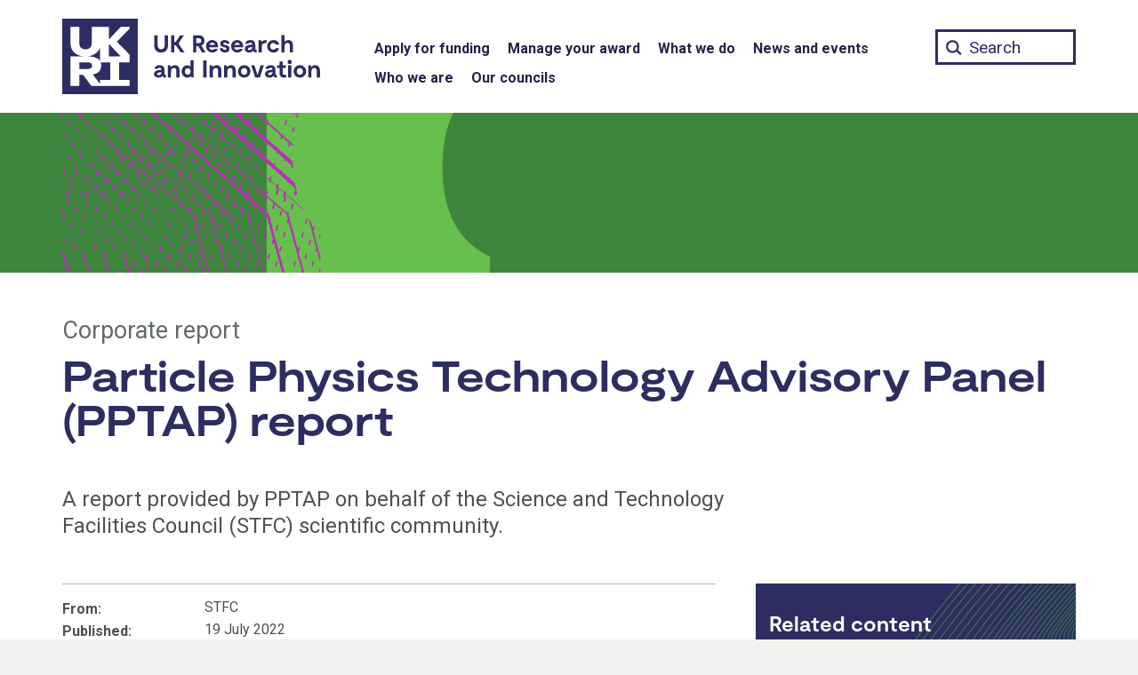

--- FILE ---
content_type: text/html; charset=UTF-8
request_url: https://www.ukri.org/publications/particle-physics-technology-advisory-panel-pptap-report/
body_size: 13633
content:
<!DOCTYPE html>
<html class="govuk-template " lang="en-GB">
<head>
    <meta charset="utf-8">
    <meta name="viewport" content="width=device-width,initial-scale=1">
	
	    <title>Particle Physics Technology Advisory Panel (PPTAP) report &#8211; UKRI</title>
<meta name='robots' content='max-image-preview:large' />
	<style>img:is([sizes="auto" i], [sizes^="auto," i]) { contain-intrinsic-size: 3000px 1500px }</style>
	<link rel='dns-prefetch' href='//cc.cdn.civiccomputing.com' />
<link rel='stylesheet' id='wp-block-library-css' href='https://www.ukri.org/wp-includes/css/dist/block-library/style.min.css?ver=6.7.4' type='text/css' media='all' />
<style id='classic-theme-styles-inline-css' type='text/css'>
/*! This file is auto-generated */
.wp-block-button__link{color:#fff;background-color:#32373c;border-radius:9999px;box-shadow:none;text-decoration:none;padding:calc(.667em + 2px) calc(1.333em + 2px);font-size:1.125em}.wp-block-file__button{background:#32373c;color:#fff;text-decoration:none}
</style>
<style id='global-styles-inline-css' type='text/css'>
:root{--wp--preset--aspect-ratio--square: 1;--wp--preset--aspect-ratio--4-3: 4/3;--wp--preset--aspect-ratio--3-4: 3/4;--wp--preset--aspect-ratio--3-2: 3/2;--wp--preset--aspect-ratio--2-3: 2/3;--wp--preset--aspect-ratio--16-9: 16/9;--wp--preset--aspect-ratio--9-16: 9/16;--wp--preset--color--black: #000000;--wp--preset--color--cyan-bluish-gray: #abb8c3;--wp--preset--color--white: #ffffff;--wp--preset--color--pale-pink: #f78da7;--wp--preset--color--vivid-red: #cf2e2e;--wp--preset--color--luminous-vivid-orange: #ff6900;--wp--preset--color--luminous-vivid-amber: #fcb900;--wp--preset--color--light-green-cyan: #7bdcb5;--wp--preset--color--vivid-green-cyan: #00d084;--wp--preset--color--pale-cyan-blue: #8ed1fc;--wp--preset--color--vivid-cyan-blue: #0693e3;--wp--preset--color--vivid-purple: #9b51e0;--wp--preset--gradient--vivid-cyan-blue-to-vivid-purple: linear-gradient(135deg,rgba(6,147,227,1) 0%,rgb(155,81,224) 100%);--wp--preset--gradient--light-green-cyan-to-vivid-green-cyan: linear-gradient(135deg,rgb(122,220,180) 0%,rgb(0,208,130) 100%);--wp--preset--gradient--luminous-vivid-amber-to-luminous-vivid-orange: linear-gradient(135deg,rgba(252,185,0,1) 0%,rgba(255,105,0,1) 100%);--wp--preset--gradient--luminous-vivid-orange-to-vivid-red: linear-gradient(135deg,rgba(255,105,0,1) 0%,rgb(207,46,46) 100%);--wp--preset--gradient--very-light-gray-to-cyan-bluish-gray: linear-gradient(135deg,rgb(238,238,238) 0%,rgb(169,184,195) 100%);--wp--preset--gradient--cool-to-warm-spectrum: linear-gradient(135deg,rgb(74,234,220) 0%,rgb(151,120,209) 20%,rgb(207,42,186) 40%,rgb(238,44,130) 60%,rgb(251,105,98) 80%,rgb(254,248,76) 100%);--wp--preset--gradient--blush-light-purple: linear-gradient(135deg,rgb(255,206,236) 0%,rgb(152,150,240) 100%);--wp--preset--gradient--blush-bordeaux: linear-gradient(135deg,rgb(254,205,165) 0%,rgb(254,45,45) 50%,rgb(107,0,62) 100%);--wp--preset--gradient--luminous-dusk: linear-gradient(135deg,rgb(255,203,112) 0%,rgb(199,81,192) 50%,rgb(65,88,208) 100%);--wp--preset--gradient--pale-ocean: linear-gradient(135deg,rgb(255,245,203) 0%,rgb(182,227,212) 50%,rgb(51,167,181) 100%);--wp--preset--gradient--electric-grass: linear-gradient(135deg,rgb(202,248,128) 0%,rgb(113,206,126) 100%);--wp--preset--gradient--midnight: linear-gradient(135deg,rgb(2,3,129) 0%,rgb(40,116,252) 100%);--wp--preset--font-size--small: 13px;--wp--preset--font-size--medium: 20px;--wp--preset--font-size--large: 36px;--wp--preset--font-size--x-large: 42px;--wp--preset--spacing--20: 0.44rem;--wp--preset--spacing--30: 0.67rem;--wp--preset--spacing--40: 1rem;--wp--preset--spacing--50: 1.5rem;--wp--preset--spacing--60: 2.25rem;--wp--preset--spacing--70: 3.38rem;--wp--preset--spacing--80: 5.06rem;--wp--preset--shadow--natural: 6px 6px 9px rgba(0, 0, 0, 0.2);--wp--preset--shadow--deep: 12px 12px 50px rgba(0, 0, 0, 0.4);--wp--preset--shadow--sharp: 6px 6px 0px rgba(0, 0, 0, 0.2);--wp--preset--shadow--outlined: 6px 6px 0px -3px rgba(255, 255, 255, 1), 6px 6px rgba(0, 0, 0, 1);--wp--preset--shadow--crisp: 6px 6px 0px rgba(0, 0, 0, 1);}:where(.is-layout-flex){gap: 0.5em;}:where(.is-layout-grid){gap: 0.5em;}body .is-layout-flex{display: flex;}.is-layout-flex{flex-wrap: wrap;align-items: center;}.is-layout-flex > :is(*, div){margin: 0;}body .is-layout-grid{display: grid;}.is-layout-grid > :is(*, div){margin: 0;}:where(.wp-block-columns.is-layout-flex){gap: 2em;}:where(.wp-block-columns.is-layout-grid){gap: 2em;}:where(.wp-block-post-template.is-layout-flex){gap: 1.25em;}:where(.wp-block-post-template.is-layout-grid){gap: 1.25em;}.has-black-color{color: var(--wp--preset--color--black) !important;}.has-cyan-bluish-gray-color{color: var(--wp--preset--color--cyan-bluish-gray) !important;}.has-white-color{color: var(--wp--preset--color--white) !important;}.has-pale-pink-color{color: var(--wp--preset--color--pale-pink) !important;}.has-vivid-red-color{color: var(--wp--preset--color--vivid-red) !important;}.has-luminous-vivid-orange-color{color: var(--wp--preset--color--luminous-vivid-orange) !important;}.has-luminous-vivid-amber-color{color: var(--wp--preset--color--luminous-vivid-amber) !important;}.has-light-green-cyan-color{color: var(--wp--preset--color--light-green-cyan) !important;}.has-vivid-green-cyan-color{color: var(--wp--preset--color--vivid-green-cyan) !important;}.has-pale-cyan-blue-color{color: var(--wp--preset--color--pale-cyan-blue) !important;}.has-vivid-cyan-blue-color{color: var(--wp--preset--color--vivid-cyan-blue) !important;}.has-vivid-purple-color{color: var(--wp--preset--color--vivid-purple) !important;}.has-black-background-color{background-color: var(--wp--preset--color--black) !important;}.has-cyan-bluish-gray-background-color{background-color: var(--wp--preset--color--cyan-bluish-gray) !important;}.has-white-background-color{background-color: var(--wp--preset--color--white) !important;}.has-pale-pink-background-color{background-color: var(--wp--preset--color--pale-pink) !important;}.has-vivid-red-background-color{background-color: var(--wp--preset--color--vivid-red) !important;}.has-luminous-vivid-orange-background-color{background-color: var(--wp--preset--color--luminous-vivid-orange) !important;}.has-luminous-vivid-amber-background-color{background-color: var(--wp--preset--color--luminous-vivid-amber) !important;}.has-light-green-cyan-background-color{background-color: var(--wp--preset--color--light-green-cyan) !important;}.has-vivid-green-cyan-background-color{background-color: var(--wp--preset--color--vivid-green-cyan) !important;}.has-pale-cyan-blue-background-color{background-color: var(--wp--preset--color--pale-cyan-blue) !important;}.has-vivid-cyan-blue-background-color{background-color: var(--wp--preset--color--vivid-cyan-blue) !important;}.has-vivid-purple-background-color{background-color: var(--wp--preset--color--vivid-purple) !important;}.has-black-border-color{border-color: var(--wp--preset--color--black) !important;}.has-cyan-bluish-gray-border-color{border-color: var(--wp--preset--color--cyan-bluish-gray) !important;}.has-white-border-color{border-color: var(--wp--preset--color--white) !important;}.has-pale-pink-border-color{border-color: var(--wp--preset--color--pale-pink) !important;}.has-vivid-red-border-color{border-color: var(--wp--preset--color--vivid-red) !important;}.has-luminous-vivid-orange-border-color{border-color: var(--wp--preset--color--luminous-vivid-orange) !important;}.has-luminous-vivid-amber-border-color{border-color: var(--wp--preset--color--luminous-vivid-amber) !important;}.has-light-green-cyan-border-color{border-color: var(--wp--preset--color--light-green-cyan) !important;}.has-vivid-green-cyan-border-color{border-color: var(--wp--preset--color--vivid-green-cyan) !important;}.has-pale-cyan-blue-border-color{border-color: var(--wp--preset--color--pale-cyan-blue) !important;}.has-vivid-cyan-blue-border-color{border-color: var(--wp--preset--color--vivid-cyan-blue) !important;}.has-vivid-purple-border-color{border-color: var(--wp--preset--color--vivid-purple) !important;}.has-vivid-cyan-blue-to-vivid-purple-gradient-background{background: var(--wp--preset--gradient--vivid-cyan-blue-to-vivid-purple) !important;}.has-light-green-cyan-to-vivid-green-cyan-gradient-background{background: var(--wp--preset--gradient--light-green-cyan-to-vivid-green-cyan) !important;}.has-luminous-vivid-amber-to-luminous-vivid-orange-gradient-background{background: var(--wp--preset--gradient--luminous-vivid-amber-to-luminous-vivid-orange) !important;}.has-luminous-vivid-orange-to-vivid-red-gradient-background{background: var(--wp--preset--gradient--luminous-vivid-orange-to-vivid-red) !important;}.has-very-light-gray-to-cyan-bluish-gray-gradient-background{background: var(--wp--preset--gradient--very-light-gray-to-cyan-bluish-gray) !important;}.has-cool-to-warm-spectrum-gradient-background{background: var(--wp--preset--gradient--cool-to-warm-spectrum) !important;}.has-blush-light-purple-gradient-background{background: var(--wp--preset--gradient--blush-light-purple) !important;}.has-blush-bordeaux-gradient-background{background: var(--wp--preset--gradient--blush-bordeaux) !important;}.has-luminous-dusk-gradient-background{background: var(--wp--preset--gradient--luminous-dusk) !important;}.has-pale-ocean-gradient-background{background: var(--wp--preset--gradient--pale-ocean) !important;}.has-electric-grass-gradient-background{background: var(--wp--preset--gradient--electric-grass) !important;}.has-midnight-gradient-background{background: var(--wp--preset--gradient--midnight) !important;}.has-small-font-size{font-size: var(--wp--preset--font-size--small) !important;}.has-medium-font-size{font-size: var(--wp--preset--font-size--medium) !important;}.has-large-font-size{font-size: var(--wp--preset--font-size--large) !important;}.has-x-large-font-size{font-size: var(--wp--preset--font-size--x-large) !important;}
:where(.wp-block-post-template.is-layout-flex){gap: 1.25em;}:where(.wp-block-post-template.is-layout-grid){gap: 1.25em;}
:where(.wp-block-columns.is-layout-flex){gap: 2em;}:where(.wp-block-columns.is-layout-grid){gap: 2em;}
:root :where(.wp-block-pullquote){font-size: 1.5em;line-height: 1.6;}
</style>
<link rel='stylesheet' id='main-css' href='https://www.ukri.org/wp-content/themes/ukri/templates/../build/main-a87619b5d3ba5b3d23ac241e99309388b64d1497.min.css?ver=6.7.4' type='text/css' media='all' />
<link rel='stylesheet' id='print-css' href='https://www.ukri.org/wp-content/themes/ukri/templates/../build/print-80bf81842a79cf0a80c131b00999dfd3f1f4b3e4.min.css?ver=6.7.4' type='text/css' media='print' />
<link rel='stylesheet' id='tablepress-default-css' href='https://www.ukri.org/wp-content/tablepress-combined.min.css?ver=10' type='text/css' media='all' />
<link rel='stylesheet' id='tablepress-responsive-tables-css' href='https://www.ukri.org/wp-content/plugins/tablepress-premium/modules/css/build/responsive-tables.css?ver=3.2.5' type='text/css' media='all' />
<link rel="https://api.w.org/" href="https://www.ukri.org/wp-json/" /><link rel="alternate" title="JSON" type="application/json" href="https://www.ukri.org/wp-json/wp/v2/publication/84391" /><link rel="canonical" href="https://www.ukri.org/publications/particle-physics-technology-advisory-panel-pptap-report/" />
<link rel="icon" type="image/png" href="https://www.ukri.org/wp-content/themes/ukri/assets/img/favicon-16x16.png" sizes="16x16" />
<link rel="icon" type="image/png" href="https://www.ukri.org/wp-content/themes/ukri/assets/img/favicon-32x32.png" sizes="32x32" />
<link rel="icon" type="image/png" href="https://www.ukri.org/wp-content/themes/ukri/assets/img/favicon-96x96.png" sizes="96x96" />
<link rel="apple-touch-icon" type="image/png" href="https://www.ukri.org/wp-content/themes/ukri/assets/img/apple-icon-120x120.png" sizes="120x120" />
<link rel="apple-touch-icon" type="image/png" href="https://www.ukri.org/wp-content/themes/ukri/assets/img/apple-icon-152x152.png" sizes="152x152" />
<link rel="apple-touch-icon" type="image/png" href="https://www.ukri.org/wp-content/themes/ukri/assets/img/apple-icon-180x180.png" sizes="180x180" />
<link rel="icon" href="https://www.ukri.org/wp-content/uploads/2020/12/cropped-ukri-site-icon-32x32.png" sizes="32x32" />
<link rel="icon" href="https://www.ukri.org/wp-content/uploads/2020/12/cropped-ukri-site-icon-192x192.png" sizes="192x192" />
<link rel="apple-touch-icon" href="https://www.ukri.org/wp-content/uploads/2020/12/cropped-ukri-site-icon-180x180.png" />
<meta name="msapplication-TileImage" content="https://www.ukri.org/wp-content/uploads/2020/12/cropped-ukri-site-icon-270x270.png" />
		<style type="text/css" id="wp-custom-css">
			.menu-item-3623 .sub-menu {
  display: none !important;
}

@media print {
	.tablepress-scroll-wrapper {
		overflow: unset;
	}
}
		</style>
			<meta name="twitter:card" content="summary_large_image">
	<meta property="og:url" content="https://www.ukri.org/publications/particle-physics-technology-advisory-panel-pptap-report/">
	<meta property="og:title" content="Particle Physics Technology Advisory Panel (PPTAP) report">
	<meta name="description" property="og:description" content="A report provided by PPTAP on behalf of the Science and Technology Facilities Council (STFC) scientific community.">
	<meta property="og:image" content="https://www.ukri.org/wp-content/themes/ukri/assets/img/sm-feather.jpg">
	<meta property="og:image:alt" content="">
	<meta name="twitter:image:alt" content="">
	
	<script>
  	// Define dataLayer and the gtag function.
  	window.dataLayer = window.dataLayer || [];
  	function gtag(){dataLayer.push(arguments);}
  	// Set default consent to 'denied'
	gtag('consent', 'default', {
		'ad_storage': 'denied',
		'ad_user_data': 'denied',
		'ad_personalization': 'denied',
		'analytics_storage': 'denied',
		'wait_for_update': 500
	});
	</script>
	<!-- Google Tag Manager -->
	<script>(function(w,d,s,l,i){w[l]=w[l]||[];w[l].push({'gtm.start':
	new Date().getTime(),event:'gtm.js'});var f=d.getElementsByTagName(s)[0],
	j=d.createElement(s),dl=l!='dataLayer'?'&l='+l:'';j.async=true;j.src=
	'https://www.googletagmanager.com/gtm.js?id='+i+dl;f.parentNode.insertBefore(j,f);
	})(window,document,'script','dataLayer','GTM-W522DW8');</script>
	<!-- End Google Tag Manager -->
</head>
<body class="publication-template-default single single-publication postid-84391 govuk-template__body ukri__body">
        <script>
        document.body.className = ((document.body.className) ? document.body.className + ' js-enabled' : 'js-enabled');
    </script>

    <div class="ukri-main-content">
        <header class="govuk-header ukri-header" data-module="govuk-header" style="background-color: transparent;">
	<a href="#skipnav-target" class="govuk-skip-link ukri-skip-link" id="skip">Skip to main content</a>
    <div class="govuk-header__container ukri-header__container">
        <nav aria-label="Main">
            <div class="ukri-header__top-container">
                <div class="govuk-width-container">
                    <div class="govuk-grid-row">
                        <div class="govuk-grid-column-one-third ukri-header__container-left">
                            <div class="govuk-header__logo ukri-header__logo">
                                <a class="ukri-header__link ukri-home__link" href="/">
                                    <svg id="UKRI-RGB" class="ukri-logo" xmlns="http://www.w3.org/2000/svg" viewBox="0 0 300 85" focusable="false"><defs><style>.cls-1{fill:#2e2d62;}.cls-2{fill:#fff;}</style></defs><title>UK Research and Innovation home</title><path class="cls-1" d="M119,29.75c0,5.93-3.5,8.42-7.75,8.42s-7.81-2.49-7.81-8.42v-11h3.83V29.48c0,3.14,1.33,5,4,5s3.91-1.9,3.91-5V18.72H119Z"/><path class="cls-1" d="M127.69,29.89h-1.6V38h-3.7V18.72h3.7V26.3h1.55l4.88-7.58h4.22l-6,9.38,6.83,9.9h-4.25Z"/><path class="cls-1" d="M157.13,38,153,30.94h-2.29V38h-3.5V18.72H154a5.72,5.72,0,0,1,6,5.43,4.17,4.17,0,0,1,0,.5,6.14,6.14,0,0,1-3.48,5.63L161.21,38Zm-6.4-10.51h3a2.63,2.63,0,0,0,2.63-2.61,1.48,1.48,0,0,0,0-.21,2.42,2.42,0,0,0-2.27-2.55h-3.35Z"/><path class="cls-1" d="M175.31,32.18H165.24a3.49,3.49,0,0,0,3.62,2.87,3.23,3.23,0,0,0,2.67-1.16H175a6.57,6.57,0,0,1-6.26,4.28,6.93,6.93,0,0,1-7-6.86V31a6.71,6.71,0,0,1,6.49-6.92h.39C172.17,24.1,175.75,26.55,175.31,32.18Zm-9.85-2.79h6.21a2.81,2.81,0,0,0-2.92-2.29,3.42,3.42,0,0,0-3.29,2.29Z"/><path class="cls-1" d="M182.84,27c-1.15,0-1.65.58-1.65,1.16,0,.94,1.24,1.21,2.07,1.38,2.45.52,4.94,1.27,4.94,4.19s-2.35,4.42-5.19,4.42c-3.17,0-5.63-1.93-5.79-4.86h3.39a2.07,2.07,0,0,0,2.22,1.91h.1c1.4,0,1.74-.74,1.74-1.32,0-1-1-1.32-1.91-1.54-1.63-.36-5.13-1-5.13-4.17,0-2.71,2.59-4.08,5.27-4.08,3.09,0,5.13,1.87,5.3,4.19h-3.4A1.78,1.78,0,0,0,182.84,27Z"/><path class="cls-1" d="M203.45,32.18H193.38A3.49,3.49,0,0,0,197,35.05a3.23,3.23,0,0,0,2.67-1.16h3.48a6.57,6.57,0,0,1-6.26,4.28,6.93,6.93,0,0,1-7-6.86V31a6.7,6.7,0,0,1,6.47-6.92h.4C200.31,24.1,203.9,26.55,203.45,32.18Zm-9.85-2.79h6.21a2.81,2.81,0,0,0-2.92-2.29,3.43,3.43,0,0,0-3.29,2.29Z"/><path class="cls-1" d="M218.77,35.38V38h-.83c-1.6,0-2.73-.58-3.2-1.77a5.06,5.06,0,0,1-4.36,1.91c-3.12,0-5.11-1.6-5.11-4.09,0-4.3,5.88-4.69,8.53-4.83-.06-1.6-.94-2.17-2.35-2.17-2,0-2.09,1.18-2.09,1.18h-3.45c.25-2.45,2.26-4.16,5.63-4.16s5.6,1.62,5.6,5.62v3.67C217.14,35,217.72,35.38,218.77,35.38Zm-5-3.15V32c-2.51.27-5,.58-5,2,0,2.07,4.75,1.9,5-1.77Z"/><path class="cls-1" d="M229.64,24.1v3.53a6.22,6.22,0,0,0-1.22-.11c-1.93,0-3.94,1-3.94,3.53v7h-3.67V24.23h2.81l.5,1.52h.44a5.83,5.83,0,0,1,4.22-1.65Z"/><path class="cls-1" d="M237.44,38.17a6.9,6.9,0,0,1-7-6.8v-.2a7,7,0,0,1,6.94-7.06h.18a6.61,6.61,0,0,1,6.6,5.18H240.4a3.21,3.21,0,0,0-2.92-1.85A3.52,3.52,0,0,0,234,31v.14a3.52,3.52,0,0,0,3.34,3.7h.14a3.17,3.17,0,0,0,2.81-1.66h3.78A6.69,6.69,0,0,1,237.44,38.17Z"/><path class="cls-1" d="M259.6,30.55V38h-3.7V31.38c0-1.35.22-4.08-2.26-4.08-1.22,0-3.56.63-3.56,4.24V38h-3.7V18.44h3.51v7.23h.47a5.34,5.34,0,0,1,4-1.57C257.89,24.1,259.6,26.74,259.6,30.55Z"/><path class="cls-1" d="M116.68,63.64v2.65h-.82c-1.6,0-2.74-.58-3.2-1.76a5.07,5.07,0,0,1-4.36,1.9c-3.12,0-5.11-1.6-5.11-4.08,0-4.31,5.88-4.69,8.53-4.83-.06-1.6-.94-2.18-2.35-2.18-2,0-2.09,1.18-2.09,1.18h-3.45c.25-2.45,2.26-4.16,5.63-4.16s5.6,1.63,5.6,5.63v3.67C115.06,63.26,115.64,63.64,116.68,63.64Zm-5-3.14v-.28c-2.51.28-5,.58-5,2,0,2.11,4.76,2,5-1.72Z"/><path class="cls-1" d="M132,58.81v7.48h-3.7V59.64c0-.47.33-3.94-2.32-4.08-1.3-.08-3.61.63-3.61,4.25v6.48h-3.64V52.5h2.81l.47,1.68h.47a5.29,5.29,0,0,1,4.19-1.82C130.23,52.36,132,55,132,58.81Z"/><path class="cls-1" d="M147.78,46.7V66.29h-2.71L144.69,65h-.42a4.55,4.55,0,0,1-3.5,1.46c-3.5,0-6.43-2.87-6.43-7s2.93-7,6.43-7A4.57,4.57,0,0,1,144.33,54V46.7Zm-3.45,12.69c0-2.29-1.24-3.64-3-3.64a3.66,3.66,0,0,0,0,7.29C143.09,63,144.33,61.68,144.33,59.39Z"/><path class="cls-1" d="M162.37,66.29h-3.83V47h3.83Z"/><path class="cls-1" d="M179,58.81v7.48h-3.67V59.64c0-.47.33-3.94-2.32-4.08-1.3-.08-3.62.63-3.62,4.25v6.48h-3.64V52.5h2.82l.47,1.68h.46a5.31,5.31,0,0,1,4.2-1.82C177.3,52.36,179,55,179,58.81Z"/><path class="cls-1" d="M195.26,58.81v7.48h-3.67V59.64c0-.47.33-3.94-2.32-4.08-1.3-.08-3.61.63-3.61,4.25v6.48H182V52.5h2.82l.47,1.68h.47A5.25,5.25,0,0,1,190,52.36C193.52,52.36,195.26,55,195.26,58.81Z"/><path class="cls-1" d="M197.63,59.42a6.91,6.91,0,0,1,6.76-7.06h.36a6.79,6.79,0,0,1,7,6.57v.43A6.88,6.88,0,0,1,205,66.42h-.38a6.8,6.8,0,0,1-7-6.56Zm10.48,0c0-2.15-1.27-3.83-3.36-3.83a3.85,3.85,0,0,0,0,7.67c2.09,0,3.36-1.71,3.36-3.87Z"/><path class="cls-1" d="M226.79,52.5l-4.47,13.79H217L212.5,52.5h3.67l3.2,10.15h.55l3.2-10.15Z"/><path class="cls-1" d="M241.5,63.64v2.65h-.83c-1.6,0-2.73-.58-3.2-1.76a5.07,5.07,0,0,1-4.36,1.9c-3.12,0-5.1-1.6-5.1-4.08,0-4.31,5.87-4.69,8.52-4.83-.05-1.6-.94-2.18-2.34-2.18-2,0-2.1,1.18-2.1,1.18h-3.45c.25-2.45,2.26-4.16,5.63-4.16s5.6,1.63,5.6,5.63v3.67C239.87,63.26,240.45,63.64,241.5,63.64Zm-5-3.14v-.28c-2.51.28-5,.58-5,2,0,2.11,4.76,2,5-1.72Z"/><path class="cls-1" d="M252.59,65.27a4.85,4.85,0,0,1-3.28,1.16,4.65,4.65,0,0,1-4.93-4.35,1.77,1.77,0,0,1,0-.23v-6.4h-2.76V52.74H243a1.5,1.5,0,0,0,1.57-1.42.67.67,0,0,0,0-.2V48.36h3.34V52.5h3.47v3H247.9v6.18a1.68,1.68,0,0,0,1.71,1.65h0a3.62,3.62,0,0,0,1.6-.47Z"/><path class="cls-1" d="M253.5,48.63a2.34,2.34,0,0,1,2.34-2.34h0a2.32,2.32,0,0,1,2.32,2.32v0a2.35,2.35,0,1,1-4.69,0Zm4.14,17.66h-3.53V52.5h3.53Z"/><path class="cls-1" d="M260.2,59.42A6.91,6.91,0,0,1,267,52.36h.36a6.78,6.78,0,0,1,7,6.55v.45a6.88,6.88,0,0,1-6.71,7.06h-.38a6.8,6.8,0,0,1-7-6.56Zm10.49,0c0-2.15-1.27-3.83-3.37-3.83a3.85,3.85,0,0,0,0,7.67c2.1,0,3.37-1.71,3.37-3.87Z"/><path class="cls-1" d="M289.89,58.81v7.48h-3.67V59.64c0-.47.33-3.94-2.32-4.08-1.29-.08-3.61.63-3.61,4.25v6.48h-3.64V52.5h2.81l.47,1.68h.47a5.29,5.29,0,0,1,4.19-1.82C288.15,52.36,289.89,55,289.89,58.81Z"/><rect class="cls-1" width="85" height="85"/><path class="cls-2" d="M75.65,9.35H65.73L52.41,23.54V9.35H33.16V28.19c0,4-3,6.37-6.95,6.37s-6.94-2.34-6.94-6.37V9.35H9.35v19c0,8.5,6.87,13.38,14.61,14.17H9.35V75.65h9.92V63.36h4.32l9.16,12.29h42.9V69H64V49.19H75.65V40.45L61.44,25.9,75.65,11.4Zm-33.15,23V47.74c-2.11-3.57-7-5.22-14.17-5.24,6.43-.65,12.37-4.12,14.17-10.14ZM19.27,49.19h9.06c3.73,0,5.24,1.45,5.24,3.72s-1.51,3.76-5.24,3.76H19.27ZM54.12,69H42.5v4.6L34.32,62.88c6.23-1.15,9.44-4.37,9.44-10a11,11,0,0,0-.58-3.72H54.12ZM65.73,42.5H52.41V28.27Z"/>
</svg>
                                </a>
                            </div>
                            <button type="button" class="govuk-header__menu-button govuk-js-header-toggle ukri-menu-toggle" aria-controls="navigation" aria-label="Show or hide top level navigation"><span class="lines"></span></button>
                        </div>
                        <div class="govuk-grid-column-two-thirds ukri-header__container-right">
                            <div class="ukri-nav ukri-nav__main-container">
    <div class="ukri-nav__main">
        <div role="navigation" aria-label="Top level">
            <div class="govuk-width-container"><ul id="menu-menu-1" class="govuk-header__navigation"><li id="menu-item-3622" class="menu-item menu-item-type-post_type menu-item-object-page menu-item-3622"><a href="https://www.ukri.org/apply-for-funding/" class="ukri-header__link ukri-menu__link">Apply for funding</a></li>
<li id="menu-item-33391" class="menu-item menu-item-type-post_type menu-item-object-page menu-item-33391"><a href="https://www.ukri.org/manage-your-award/" class="ukri-header__link ukri-menu__link">Manage your award</a></li>
<li id="menu-item-3623" class="menu-item menu-item-type-post_type menu-item-object-page menu-item-3623"><a href="https://www.ukri.org/what-we-do/" class="ukri-header__link ukri-menu__link">What we do</a></li>
<li id="menu-item-54344" class="menu-item menu-item-type-post_type menu-item-object-page menu-item-54344"><a href="https://www.ukri.org/news-and-events/" class="ukri-header__link ukri-menu__link">News and events</a></li>
<li id="menu-item-13" class="menu-item menu-item-type-post_type menu-item-object-page menu-item-13"><a href="https://www.ukri.org/who-we-are/" class="ukri-header__link ukri-menu__link">Who we are</a></li>
<li id="menu-item-41" class="menu-item menu-item-type-post_type menu-item-object-page menu-item-41"><a href="https://www.ukri.org/councils/" class="ukri-header__link ukri-menu__link">Our councils</a></li>
</ul></div>        </div>
    </div>
</div>
                            <div class="ukri-search__container">
                                <form action="/" method="get" role="search">
                                    <label for="ukri-search__box">Search term</label>
                                    <input class="govuk-input ukri-search__box" id="ukri-search__box" name="st" type="text" maxlength="65" placeholder="Search">
                                </form>
                            </div>
                        </div>
                    </div>
                </div>
            </div>

            <div class="ukri-nav__secondary-container">
                <div class="govuk-width-container">
                    <div class="govuk-grid-row">
                        <div class="govuk-grid-column-one-third ukri-header__container-left">
                        </div>
                        <div class="govuk-grid-column-two-thirds ukri-header__container-right">
                            <div class="ukri-nav">
    <div class="ukri-nav__secondary" role="navigation" aria-label="Secondary">
		<div class="ukri-nav__secondary-inline"><ul id="navigation" class="govuk-header__navigation"><li class="menu-item menu-item-type-post_type menu-item-object-page menu-item-has-children menu-item-3622"><a href="https://www.ukri.org/apply-for-funding/" class="ukri-header__link ukri-sub-menu__link">Apply for funding</a>
<ul class="sub-menu">
	<li id="menu-item-3838" class="menu-item menu-item-type-post_type_archive menu-item-object-opportunity menu-item-3838"><a href="https://www.ukri.org/opportunity/" class="ukri-header__link ukri-sub-menu__link">Funding finder</a></li>
	<li id="menu-item-153993" class="menu-item menu-item-type-post_type menu-item-object-page menu-item-153993"><a href="https://www.ukri.org/apply-for-funding/before-you-apply/" class="ukri-header__link ukri-sub-menu__link">Before you apply</a></li>
	<li id="menu-item-153994" class="menu-item menu-item-type-post_type menu-item-object-page menu-item-153994"><a href="https://www.ukri.org/apply-for-funding/develop-your-application/" class="ukri-header__link ukri-sub-menu__link">Develop your application</a></li>
	<li id="menu-item-7952" class="menu-item menu-item-type-post_type menu-item-object-page menu-item-7952"><a href="https://www.ukri.org/apply-for-funding/how-we-make-decisions/" class="ukri-header__link ukri-sub-menu__link">How we make decisions</a></li>
	<li id="menu-item-87906" class="menu-item menu-item-type-post_type menu-item-object-page menu-item-87906"><a href="https://www.ukri.org/apply-for-funding/improving-your-funding-experience/" class="ukri-header__link ukri-sub-menu__link">Improving your funding experience</a></li>
	<li id="menu-item-23195" class="menu-item menu-item-type-post_type menu-item-object-page menu-item-23195"><a href="https://www.ukri.org/apply-for-funding/horizon-europe/" class="ukri-header__link ukri-sub-menu__link">Horizon Europe</a></li>
</ul>
</li>
<li class="menu-item menu-item-type-post_type menu-item-object-page menu-item-has-children menu-item-33391"><a href="https://www.ukri.org/manage-your-award/" class="ukri-header__link ukri-sub-menu__link">Manage your award</a>
<ul class="sub-menu">
	<li id="menu-item-33392" class="menu-item menu-item-type-post_type menu-item-object-page menu-item-33392"><a href="https://www.ukri.org/manage-your-award/accepting-your-offer/" class="ukri-header__link ukri-sub-menu__link">Accept your offer</a></li>
	<li id="menu-item-33393" class="menu-item menu-item-type-post_type menu-item-object-page menu-item-33393"><a href="https://www.ukri.org/manage-your-award/getting-your-funding/" class="ukri-header__link ukri-sub-menu__link">Getting your funding</a></li>
	<li id="menu-item-33395" class="menu-item menu-item-type-post_type menu-item-object-page menu-item-33395"><a href="https://www.ukri.org/manage-your-award/meeting-ukri-terms-and-conditions-for-funding/" class="ukri-header__link ukri-sub-menu__link">UKRI terms and conditions</a></li>
	<li id="menu-item-33396" class="menu-item menu-item-type-post_type menu-item-object-page menu-item-33396"><a href="https://www.ukri.org/manage-your-award/requesting-a-change-to-your-project/" class="ukri-header__link ukri-sub-menu__link">Request a change</a></li>
	<li id="menu-item-33397" class="menu-item menu-item-type-post_type menu-item-object-page menu-item-33397"><a href="https://www.ukri.org/manage-your-award/reporting-your-projects-outcomes/" class="ukri-header__link ukri-sub-menu__link">Report your outcomes</a></li>
	<li id="menu-item-33398" class="menu-item menu-item-type-post_type menu-item-object-page menu-item-33398"><a href="https://www.ukri.org/manage-your-award/reporting-your-projects-spending/" class="ukri-header__link ukri-sub-menu__link">Report your spending</a></li>
	<li id="menu-item-33399" class="menu-item menu-item-type-post_type menu-item-object-page menu-item-33399"><a href="https://www.ukri.org/manage-your-award/publishing-your-research-findings/" class="ukri-header__link ukri-sub-menu__link">Publish your findings</a></li>
</ul>
</li>
<li class="menu-item menu-item-type-post_type menu-item-object-page menu-item-has-children menu-item-3623"><a href="https://www.ukri.org/what-we-do/" class="ukri-header__link ukri-sub-menu__link">What we do</a>
<ul class="sub-menu">
	<li id="menu-item-53955" class="menu-item menu-item-type-post_type menu-item-object-page menu-item-53955"><a href="https://www.ukri.org/what-we-do/browse-our-areas-of-investment-and-support/" class="ukri-header__link ukri-sub-menu__link">Browse our areas of investment and support</a></li>
	<li id="menu-item-40285" class="menu-item menu-item-type-post_type menu-item-object-page menu-item-40285"><a href="https://www.ukri.org/what-we-do/what-we-have-funded/" class="ukri-header__link ukri-sub-menu__link">What we’ve funded</a></li>
	<li id="menu-item-91862" class="menu-item menu-item-type-custom menu-item-object-custom menu-item-91862"><a href="/what-we-offer/international-funding/" class="ukri-header__link ukri-sub-menu__link">International</a></li>
	<li id="menu-item-118297" class="menu-item menu-item-type-post_type menu-item-object-page menu-item-118297"><a href="https://www.ukri.org/what-we-do/investing-across-the-uk/" class="ukri-header__link ukri-sub-menu__link">Investing across the UK</a></li>
	<li id="menu-item-15720" class="menu-item menu-item-type-post_type menu-item-object-page menu-item-15720"><a href="https://www.ukri.org/what-we-do/developing-people-and-skills/" class="ukri-header__link ukri-sub-menu__link">Career development</a></li>
	<li id="menu-item-53960" class="menu-item menu-item-type-post_type menu-item-object-page menu-item-53960"><a href="https://www.ukri.org/what-we-do/supporting-collaboration/" class="ukri-header__link ukri-sub-menu__link">Supporting collaboration</a></li>
	<li id="menu-item-15718" class="menu-item menu-item-type-post_type menu-item-object-page menu-item-15718"><a href="https://www.ukri.org/what-we-do/creating-world-class-research-and-innovation-infrastructure/" class="ukri-header__link ukri-sub-menu__link">Infrastructure</a></li>
	<li id="menu-item-15716" class="menu-item menu-item-type-post_type menu-item-object-page menu-item-15716"><a href="https://www.ukri.org/what-we-do/supporting-healthy-research-and-innovation-culture/" class="ukri-header__link ukri-sub-menu__link">Research culture</a></li>
	<li id="menu-item-54107" class="menu-item menu-item-type-post_type menu-item-object-page menu-item-54107"><a href="https://www.ukri.org/what-we-do/research-sustainability/" class="ukri-header__link ukri-sub-menu__link">#53937 (no title)</a></li>
	<li id="menu-item-15715" class="menu-item menu-item-type-post_type menu-item-object-page menu-item-15715"><a href="https://www.ukri.org/what-we-do/public-engagement/" class="ukri-header__link ukri-sub-menu__link">Public engagement</a></li>
</ul>
</li>
<li class="menu-item menu-item-type-post_type menu-item-object-page menu-item-has-children menu-item-54344"><a href="https://www.ukri.org/news-and-events/" class="ukri-header__link ukri-sub-menu__link">News and events</a>
<ul class="sub-menu">
	<li id="menu-item-148591" class="menu-item menu-item-type-post_type_archive menu-item-object-news menu-item-148591"><a href="https://www.ukri.org/news/" class="ukri-header__link ukri-sub-menu__link">News</a></li>
	<li id="menu-item-174434" class="menu-item menu-item-type-post_type menu-item-object-page menu-item-174434"><a href="https://www.ukri.org/news-and-events/lives-and-livelihoods/" class="ukri-header__link ukri-sub-menu__link">How we improve lives and livelihoods</a></li>
	<li id="menu-item-72697" class="menu-item menu-item-type-post_type menu-item-object-page menu-item-72697"><a href="https://www.ukri.org/news-and-events/101-jobs-that-change-the-world/" class="ukri-header__link ukri-sub-menu__link">101 jobs that change the world</a></li>
	<li id="menu-item-148592" class="menu-item menu-item-type-post_type_archive menu-item-object-event menu-item-148592"><a href="https://www.ukri.org/events/" class="ukri-header__link ukri-sub-menu__link">Events</a></li>
	<li id="menu-item-148590" class="menu-item menu-item-type-post_type menu-item-object-page current_page_parent menu-item-148590"><a href="https://www.ukri.org/blog/" class="ukri-header__link ukri-sub-menu__link">Blog</a></li>
</ul>
</li>
<li class="menu-item menu-item-type-post_type menu-item-object-page menu-item-has-children menu-item-13"><a href="https://www.ukri.org/who-we-are/" class="ukri-header__link ukri-sub-menu__link">Who we are</a>
<ul class="sub-menu">
	<li id="menu-item-3465" class="menu-item menu-item-type-post_type menu-item-object-page menu-item-3465"><a href="https://www.ukri.org/who-we-are/about-uk-research-and-innovation/" class="ukri-header__link ukri-sub-menu__link">About UK Research and Innovation</a></li>
	<li id="menu-item-103286" class="menu-item menu-item-type-post_type menu-item-object-page menu-item-103286"><a href="https://www.ukri.org/who-we-are/our-vision-and-strategy/" class="ukri-header__link ukri-sub-menu__link">Our vision and strategy</a></li>
	<li id="menu-item-72859" class="menu-item menu-item-type-post_type menu-item-object-page menu-item-72859"><a href="https://www.ukri.org/who-we-are/how-we-are-governed/" class="ukri-header__link ukri-sub-menu__link">How we’re governed</a></li>
	<li id="menu-item-3799" class="menu-item menu-item-type-post_type menu-item-object-page menu-item-3799"><a href="https://www.ukri.org/who-we-are/who-we-fund/" class="ukri-header__link ukri-sub-menu__link">Who we fund</a></li>
	<li id="menu-item-73203" class="menu-item menu-item-type-post_type menu-item-object-page menu-item-73203"><a href="https://www.ukri.org/who-we-are/how-we-are-doing/" class="ukri-header__link ukri-sub-menu__link">How we’re doing</a></li>
	<li id="menu-item-3384" class="menu-item menu-item-type-post_type menu-item-object-page menu-item-3384"><a href="https://www.ukri.org/who-we-are/policies-standards-and-data/" class="ukri-header__link ukri-sub-menu__link">Policies, standards and data</a></li>
	<li id="menu-item-3385" class="menu-item menu-item-type-post_type menu-item-object-page menu-item-3385"><a href="https://www.ukri.org/who-we-are/work-for-us/" class="ukri-header__link ukri-sub-menu__link">Work for us: jobs and advisory roles</a></li>
	<li id="menu-item-3466" class="menu-item menu-item-type-post_type menu-item-object-page menu-item-3466"><a href="https://www.ukri.org/who-we-are/contact-us/" class="ukri-header__link ukri-sub-menu__link">Contact us</a></li>
</ul>
</li>
<li class="menu-item menu-item-type-post_type menu-item-object-page menu-item-has-children menu-item-41"><a href="https://www.ukri.org/councils/" class="ukri-header__link ukri-sub-menu__link">Our councils</a>
<ul class="sub-menu">
	<li id="menu-item-880" class="menu-item menu-item-type-post_type menu-item-object-council menu-item-880"><a href="https://www.ukri.org/councils/ahrc/" class="ukri-header__link ukri-sub-menu__link">AHRC</a></li>
	<li id="menu-item-879" class="menu-item menu-item-type-post_type menu-item-object-council menu-item-879"><a href="https://www.ukri.org/councils/bbsrc/" class="ukri-header__link ukri-sub-menu__link">BBSRC</a></li>
	<li id="menu-item-878" class="menu-item menu-item-type-post_type menu-item-object-council menu-item-878"><a href="https://www.ukri.org/councils/esrc/" class="ukri-header__link ukri-sub-menu__link">ESRC</a></li>
	<li id="menu-item-877" class="menu-item menu-item-type-post_type menu-item-object-council menu-item-877"><a href="https://www.ukri.org/councils/epsrc/" class="ukri-header__link ukri-sub-menu__link">EPSRC</a></li>
	<li id="menu-item-876" class="menu-item menu-item-type-post_type menu-item-object-council menu-item-876"><a href="https://www.ukri.org/councils/innovate-uk/" class="ukri-header__link ukri-sub-menu__link">Innovate UK</a></li>
	<li id="menu-item-875" class="menu-item menu-item-type-post_type menu-item-object-council menu-item-875"><a href="https://www.ukri.org/councils/mrc/" class="ukri-header__link ukri-sub-menu__link">MRC</a></li>
	<li id="menu-item-874" class="menu-item menu-item-type-post_type menu-item-object-council menu-item-874"><a href="https://www.ukri.org/councils/nerc/" class="ukri-header__link ukri-sub-menu__link">NERC</a></li>
	<li id="menu-item-873" class="menu-item menu-item-type-post_type menu-item-object-council menu-item-873"><a href="https://www.ukri.org/councils/research-england/" class="ukri-header__link ukri-sub-menu__link">Research England</a></li>
	<li id="menu-item-872" class="menu-item menu-item-type-post_type menu-item-object-council menu-item-872"><a href="https://www.ukri.org/councils/stfc/" class="ukri-header__link ukri-sub-menu__link">STFC</a></li>
</ul>
</li>
<li class="ukri-search__box-mobile"><div class="ukri-search__container"><form action="/" method="get" role="search"><label for="ukri-search__box-mobile">Search term</label><input class="govuk-input ukri-search__box" id="ukri-search__box-mobile" name="st" type="text" placeholder="Search"></form></div></li></ul></div>    </div>
</div>                        </div>
                    </div>
                </div>
            </div>
        </nav>

                    <!-- If General -->
			            <div class="banner-area banner-green-purple">
                <div class="govuk-width-container">
					<img src="/wp-content/themes/ukri/assets/img/banner-green-purple.png" class="single-banner" alt="">
                </div>
            </div>
        
    </div>
</header>
            </div>
		  
    <main class="govuk-main-wrapper ukri-main-content" id="main-content">

        <div class="govuk-width-container">
		<span class="govuk-caption-xl ukri-publication-type">Corporate report</span>
	<h1 class="govuk-heading-xl main-area__page-title" id="skipnav-target">Particle Physics Technology Advisory Panel (PPTAP) report</h1>
	
	<div class="govuk-grid-row">
		<div class="govuk-grid-column-two-thirds-from-desktop">
			<div class="publication-summary">
				<p class="govuk-body-l govuk-!-margin-bottom-8">A report provided by PPTAP on behalf of the Science and Technology Facilities Council (STFC) scientific community.</p>
			</div>
		</div>
	</div>
    <div class="govuk-grid-row">
        <div class="govuk-grid-column-two-thirds-from-desktop single-publication__content-container main-content-column">
        	<div class="entry-header">
				<dl class="publication-meta govuk-body-s">
					<dt class="publication-meta-term">From: </dt>
					<dd class="publication-meta-definition">STFC</dd>
										<dt class="publication-meta-term">Published: </dt>
					<dd class="publication-meta-definition"><time datetime="2022-07-19">19 July 2022</time></dd>
									</dl>
				<div class="clearfix"></div>
            </div>
			<div class="entry-content">
				<h2>Documents</h2>				
				<div class="publication-document"><a class="ukri-publication-pdf__link" href="https://www.ukri.org/wp-content/uploads/2022/08/STFC-220822-ParticlePhysicsTowardsUKTechnologyRDRoadmapAcceleratorsDetectorsSoftwareComputingReport.pdf" aria-describedby="accessibility-help-1"><div class="publication-document-thumb"><img src="/wp-content/themes/ukri/assets/img/pdf-icon.png" alt=""></div><p class="entry-title ukri-entry-title">Particle physics: towards a UK technology R&amp;D roadmap for accelerators, detectors, and software and computing <span class="govuk-visually-hidden">(PDF)</span></p></a><p class="publication-document-meta govuk-body-s"><span aria-hidden="true">PDF</span>, 719 KB</p><div data-module="toggle" class="accessibility-warning" id="accessibility-help-1"><p>If you cannot open or read this document, you can ask for a different format.</p><details class="govuk-details govuk-!-margin-bottom-3"><summary class="govuk-details__summary ukri-details__summary"><span class="govuk-details__summary-text">Request a different format</span></summary><div class="govuk-details__text"><p>Email <a href="mailto:web@ukri.org">web@ukri.org</a>, telling us:</p><ul><li>the name of the document</li><li>what format you need</li><li>any assistive technology you use (such as type of screen reader).</li></ul><p>Find out about <a href="/about-us/accessibility-statement/">our approach to the accessibility of our website</a>.</p></div></details></div></div>				
				<h2>Details</h2>
				<p>The report makes a number of recommendations for particle physics technology research and development (R&amp;D) in the UK in light of international roadmapping activities.</p>
<h3>Technology and Accelerator Advisory Board (TAAB)</h3>
<p>STFC TAAB said that it very strongly endorses the report.</p>
<p>Following the positive Comprehensive Spending Review outcome, TAAB urges STFC that the planned rebuild of the core programme should be done in a way to address the identified R&amp;D needs (including software and computing) and current projects.</p>
<p>It welcomed the recent Early-Stage Research and Development Scheme funding opportunity and points out that it should address some of the issues in the report.</p>
<p>However, none of the above in itself provides the programmatic-scale strategic approach recommended by PPTAP, and TAAB urges STFC to initiate a call in the coming months for R&amp;D specifically targeted at the roadmaps and participating in European or global R&amp;D programmes, aimed at (re)directing future funds (in-house and programmes directorate) in a more strategic manner.</p>
<p>TAAB should advise on how any future call related to this report is communicated to the community as well as the funding call terms and conditions.</p>
<h3>Executive Board</h3>
<p>STFC Executive Board said that it welcomes the publication of the PPTAP report and the strong endorsement from TAAB.</p>
<p>The report, and TAAB endorsement, emphasises the need for a strategic approach to long-term technology development for particle physics, aligned with the international roadmap(s), and encouraging industry engagement at all technology readiness levels.</p>
<p>This report is an important input to the current strategic review of particle physics in the UK and will inform STFC’s response to that review when complete.</p>
				
							</div>
        </div>
        <aside class="govuk-grid-column-one-third-from-desktop ukri-sidebar">
            	<div class="widget related-content">
		<h2 class="govuk-heading-m ukri-sidebar__title">Related content</h2>
		<ul>
						<li><a class="ukri-sidebar__link ukri-related-content__link" href="/about-us/stfc/how-we-are-governed/advisory-boards/particle-physics-technology-advisory-panel-pptap/"><span>Particle Physics Technology Advisory Panel (PPTAP)</span></a></li>
							</ul>
	</div>


        </aside>
    </div>
</div>
    </main>

	    <section class="govuk-width-container beta-banner__container govuk-!-margin-bottom-6" aria-label="Site announcements">
		<div class="beta-banner">
			<div class="beta-banner__inner">
				<div class="beta-banner__content govuk-body-s"><p>This is the website for UKRI: our seven research councils, Research England and Innovate UK. Let us know if you have <a href="/feedback/">feedback</a> or would like to <a href="/user-research/">help improve our online products and services</a>.</p>
</div>
			</div>
		</div>
	</section>
    <footer class="govuk-footer ukri-footer">
  <div class="govuk-width-container ">
    <div class="govuk-footer__navigation">

                                    <div class="govuk-footer__section">
                    <h2 class="govuk-footer__heading govuk-heading-m ukri-footer__heading">Our councils</h2>
                    <div class="menu-our-councils-container"><ul id="menu-our-councils" class="govuk-footer__list ukri-footer__list"><li id="menu-item-1611" class="menu-item menu-item-type-custom menu-item-object-custom menu-item-1611 govuk-footer__list-item ukri-footer__list-item govuk-body-s"><a href="/councils/ahrc/" class="ukri-footer__link"><span>AHRC</span></a></li>
<li id="menu-item-1612" class="menu-item menu-item-type-custom menu-item-object-custom menu-item-1612 govuk-footer__list-item ukri-footer__list-item govuk-body-s"><a href="/councils/bbsrc/" class="ukri-footer__link"><span>BBSRC</span></a></li>
<li id="menu-item-1613" class="menu-item menu-item-type-custom menu-item-object-custom menu-item-1613 govuk-footer__list-item ukri-footer__list-item govuk-body-s"><a href="/councils/esrc/" class="ukri-footer__link"><span>ESRC</span></a></li>
<li id="menu-item-1614" class="menu-item menu-item-type-custom menu-item-object-custom menu-item-1614 govuk-footer__list-item ukri-footer__list-item govuk-body-s"><a href="/councils/epsrc/" class="ukri-footer__link"><span>EPSRC</span></a></li>
<li id="menu-item-1615" class="menu-item menu-item-type-custom menu-item-object-custom menu-item-1615 govuk-footer__list-item ukri-footer__list-item govuk-body-s"><a href="/councils/innovate-uk/" class="ukri-footer__link"><span>Innovate UK</span></a></li>
<li id="menu-item-1616" class="menu-item menu-item-type-custom menu-item-object-custom menu-item-1616 govuk-footer__list-item ukri-footer__list-item govuk-body-s"><a href="/councils/mrc/" class="ukri-footer__link"><span>MRC</span></a></li>
<li id="menu-item-1617" class="menu-item menu-item-type-custom menu-item-object-custom menu-item-1617 govuk-footer__list-item ukri-footer__list-item govuk-body-s"><a href="/councils/nerc/" class="ukri-footer__link"><span>NERC</span></a></li>
<li id="menu-item-1619" class="menu-item menu-item-type-custom menu-item-object-custom menu-item-1619 govuk-footer__list-item ukri-footer__list-item govuk-body-s"><a href="/councils/research-england/" class="ukri-footer__link"><span>Research England</span></a></li>
<li id="menu-item-1618" class="menu-item menu-item-type-custom menu-item-object-custom menu-item-1618 govuk-footer__list-item ukri-footer__list-item govuk-body-s"><a href="/councils/stfc/" class="ukri-footer__link"><span>STFC</span></a></li>
</ul></div>                </div>
                                                <div class="govuk-footer__section">
                    <h2 class="govuk-footer__heading govuk-heading-m ukri-footer__heading">Useful links</h2>
                    <div class="menu-useful-links-container"><ul id="menu-useful-links" class="govuk-footer__list ukri-footer__list"><li id="menu-item-9312" class="menu-item menu-item-type-post_type menu-item-object-page menu-item-9312 govuk-footer__list-item ukri-footer__list-item govuk-body-s"><a href="https://www.ukri.org/who-we-are/accessibility-statement/" class="ukri-footer__link"><span>Accessibility statement</span></a></li>
<li id="menu-item-1621" class="menu-item menu-item-type-post_type menu-item-object-page menu-item-1621 govuk-footer__list-item ukri-footer__list-item govuk-body-s"><a href="https://www.ukri.org/who-we-are/contact-us/" class="ukri-footer__link"><span>Contact us</span></a></li>
<li id="menu-item-9313" class="menu-item menu-item-type-post_type menu-item-object-page menu-item-9313 govuk-footer__list-item ukri-footer__list-item govuk-body-s"><a href="https://www.ukri.org/who-we-are/amdanom-ni/" class="ukri-footer__link"><span>Cymraeg</span></a></li>
<li id="menu-item-9314" class="menu-item menu-item-type-post_type menu-item-object-page menu-item-9314 govuk-footer__list-item ukri-footer__list-item govuk-body-s"><a href="https://www.ukri.org/who-we-are/contact-us/freedom-of-information-request/" class="ukri-footer__link"><span>Freedom of information</span></a></li>
<li id="menu-item-9315" class="menu-item menu-item-type-post_type menu-item-object-page menu-item-9315 govuk-footer__list-item ukri-footer__list-item govuk-body-s"><a href="https://www.ukri.org/who-we-are/policies-standards-and-data/modern-slavery-and-human-trafficking/" class="ukri-footer__link"><span>Modern slavery and human trafficking</span></a></li>
<li id="menu-item-89261" class="menu-item menu-item-type-post_type menu-item-object-page menu-item-89261 govuk-footer__list-item ukri-footer__list-item govuk-body-s"><a href="https://www.ukri.org/who-we-are/work-for-us/" class="ukri-footer__link"><span>Work for us: jobs and advisory roles</span></a></li>
</ul></div>                </div>
                                                <div class="govuk-footer__section">
                    <h2 class="govuk-footer__heading govuk-heading-m ukri-footer__heading">Connect with us</h2>
                    <div class="menu-connect-with-us-container"><ul id="menu-connect-with-us" class="govuk-footer__list ukri-footer__list"><li id="menu-item-1608" class="menu-item menu-item-type-custom menu-item-object-custom menu-item-1608 govuk-footer__list-item ukri-footer__list-item govuk-body-s"><a href="https://www.linkedin.com/company/uk-research-and-innovation/" class="ukri-footer__link"><span>UKRI LinkedIn</span></a></li>
<li id="menu-item-118888" class="menu-item menu-item-type-custom menu-item-object-custom menu-item-118888 govuk-footer__list-item ukri-footer__list-item govuk-body-s"><a href="https://www.youtube.com/@ukriforresearchers" class="ukri-footer__link"><span>UKRI for researchers YouTube</span></a></li>
<li id="menu-item-1609" class="menu-item menu-item-type-custom menu-item-object-custom menu-item-1609 govuk-footer__list-item ukri-footer__list-item govuk-body-s"><a href="https://www.youtube.com/channel/UCkf0YxotdFTrxDKcfTV5tiA" class="ukri-footer__link"><span>UKRI  stories YouTube</span></a></li>
<li id="menu-item-19678" class="menu-item menu-item-type-custom menu-item-object-custom menu-item-19678 govuk-footer__list-item ukri-footer__list-item govuk-body-s"><a href="https://www.instagram.com/weareukri/" class="ukri-footer__link"><span>UKRI Instagram</span></a></li>
<li id="menu-item-19714" class="menu-item menu-item-type-custom menu-item-object-custom menu-item-19714 govuk-footer__list-item ukri-footer__list-item govuk-body-s"><a href="https://www.facebook.com/weareUKRI" class="ukri-footer__link"><span>UKRI Facebook</span></a></li>
<li id="menu-item-30124" class="menu-item menu-item-type-custom menu-item-object-custom menu-item-30124 govuk-footer__list-item ukri-footer__list-item govuk-body-s"><a href="https://medium.com/@UKRI" class="ukri-footer__link"><span>UKRI Medium</span></a></li>
</ul></div>                </div>
                    
    </div>

    <hr class="govuk-footer__section-break">
    
    <div class="govuk-footer__meta ukri-footer__meta">
      <div class="govuk-footer__meta-item govuk-footer__meta-item--grow ukri-footer__meta-item">

                    <h2 class="govuk-visually-hidden">Support links</h2>
            <span class="govuk-footer__licence-description ukri-footer__licence-description">
                &copy; 2026 Copyright UKRI
            </span>
            <div class="ukri-footer__menu-container"><ul id="menu-footer-menu-4" class="govuk-footer__inline-list ukri-footer__inline-list"><li id="menu-item-8621" class="menu-item menu-item-type-post_type menu-item-object-page menu-item-8621 govuk-footer__inline-list-item ukri-footer__inline-list-item govuk-body-s"><a href="https://www.ukri.org/who-we-are/cookie-policy/" class="ukri-footer__link"><span>Cookie policy</span></a></li>
<li id="menu-item-8632" class="menu-item menu-item-type-post_type menu-item-object-page menu-item-privacy-policy menu-item-8632 govuk-footer__inline-list-item ukri-footer__inline-list-item govuk-body-s"><a rel="privacy-policy" href="https://www.ukri.org/who-we-are/privacy-notice/" class="ukri-footer__link"><span>Privacy notice</span></a></li>
<li id="menu-item-8625" class="menu-item menu-item-type-post_type menu-item-object-page menu-item-8625 govuk-footer__inline-list-item ukri-footer__inline-list-item govuk-body-s"><a href="https://www.ukri.org/who-we-are/terms-of-use/" class="ukri-footer__link"><span>Terms of use</span></a></li>
<li id="menu-item-89935" class="menu-item menu-item-type-post_type menu-item-object-page menu-item-89935 govuk-footer__inline-list-item ukri-footer__inline-list-item govuk-body-s"><a href="https://www.ukri.org/who-we-are/our-involvement-in-the-national-fraud-initiative/" class="ukri-footer__link"><span>National Fraud Initiative</span></a></li>
</ul></div>			<p class="ukri-footer__url">https://www.ukri.org/publications/particle-physics-technology-advisory-panel-pptap-report</p>              </div>
    </div>
  </div>
</footer>
	
	<script> dataLayer.push({ 'councils' : 'STFC' }); </script>
    <script type="text/javascript">
/* <![CDATA[ */
	var relevanssi_rt_regex = /(&|\?)_(rt|rt_nonce)=(\w+)/g
	var newUrl = window.location.search.replace(relevanssi_rt_regex, '')
	history.replaceState(null, null, window.location.pathname + newUrl + window.location.hash)
/* ]]> */
</script>
<script type="text/javascript" src="//cc.cdn.civiccomputing.com/9/cookieControl-9.x.min.js?ver=6.7.4" id="ccc-cookie-control-js"></script>
<script type="text/javascript" src="https://www.ukri.org/wp-content/themes/ukri/templates/../build/main-0a09750327a2955360b091535483a6a53324b9ae.min.js?ver=6.7.4" id="main-js"></script>
            <script type="text/javascript">
                var config = {
                    apiKey: 'b355d57e8a2b0cf69736c5b99e3fe1c81ef8aeb4',
                    product: 'PRO_MULTISITE',
                    logConsent: false,
                    notifyOnce: true,
                    initialState: 'OPEN',
                    position: 'LEFT',
                    theme: 'DARK',
                    layout: 'SLIDEOUT',
                    toggleType: 'slider',
                    acceptBehaviour: 'all',
                    closeOnGlobalChange: true,
                    iabCMP: false,
                                        closeStyle: 'icon',
                    consentCookieExpiry: 365,
                    subDomains: false,
                    mode: 'gdpr',
                    rejectButton: true,
                    settingsStyle: 'button',
                    encodeCookie: false,
                    setInnerHTML: true,
                    wrapInnerHTML: false,
                    accessibility: {
                        accessKey: '',
                        highlightFocus: false,
                        outline: false,
                        overlay: true,
                        disableSiteScrolling: false,
                    },
                                        text: {
                        title: 'This site uses cookies',
                        intro: 'Some of these cookies are essential, while others help us to improve your experience by providing insights into how the site is being used.',
                        necessaryTitle: 'Necessary Cookies',
                        necessaryDescription: 'Necessary cookies enable core functionality. The website cannot function properly without these cookies, and can only be disabled by changing your browser preferences.',
                        thirdPartyTitle: 'Warning: Some cookies require your attention',
                        thirdPartyDescription: 'Consent for the following cookies could not be automatically revoked. Please follow the link(s) below to opt out manually.',
                        on: 'On',
                        off: 'Off',
                        accept: 'Accept All Cookies',
                        settings: 'Cookie Preferences',
                        acceptRecommended: 'Accept All Cookies',
                        acceptSettings: 'Accept All Cookies',
                        notifyTitle: 'Your choice regarding cookies on this site',
                        notifyDescription: 'We use cookies to optimise site functionality and give you the best possible experience.',
                        closeLabel: 'Close',
                        cornerButton: 'Set cookie preferences.',
                        landmark: 'Cookie preferences.',
                        showVendors: 'Show vendors within this category',
                        thirdPartyCookies: 'This vendor may set third party cookies.',
                        readMore: 'Read more',
                        accessibilityAlert: 'This site uses cookies to store information.',
                        rejectSettings: 'Reject All Cookies',
                        reject: 'Reject',
                                            },
                    
                        branding: {
                            fontColor: '#ffffff',
                            fontFamily: 'Arial,sans-serif',
                            fontSizeTitle: '1.2em',
                            fontSizeHeaders: '1em',
                            fontSize: '1em',
                            backgroundColor: '#2e2d62',
                            toggleText: '#fff',
                            toggleColor: '#cb3564',
                            toggleBackground: '#111125',
                            alertText: '#fff',
                            alertBackground: '#111125',
                            acceptText: '#ffffff',
                            acceptBackground: '#111125',
                            rejectText: '#ffffff',
                            rejectBackground: '#111125',
                            closeText: '#111125',
                            closeBackground: '#FFF',
                            notifyFontColor: '#FFF',
                            notifyBackgroundColor: '#313147',
                                                            buttonIcon: null,
                                                        buttonIconWidth: '64px',
                            buttonIconHeight: '64px',
                            removeIcon: false,
                            removeAbout: false                        },
                                        
                                                                    
                    
                                        
                                            necessaryCookies: ['wordpress_*','wordpress_logged_in_*','CookieControl','wp_consent_*'],
                    
                                            optionalCookies: [
                                                             {
                                        name: 'analytics',
                                        label: 'Cookies that measure website use',
                                        description: 'We use Google Analytics, Siteimprove Analytics and Hotjar to measure how you use the website so we can improve it based on user needs. Google Analytics and Siteimprove Analytics both set cookies that store anonymised information about how you got to the site, the pages you visit, how long you spend on each page and what you click on while you\&#039;re visiting the site. Hotjar sets cookies that store pseudonymised information about how long you spend on each page, what links you click on and the device and browser you are using.',
                                                                                cookies: ['_ga', '_gid', '_gat', '_utma', '_ga_HPSM59M7J4', '_hjSession_2567546', '_hjSessionUser_2567546', 'nmstat'],
                                        onAccept: function() {
                                            gtag('consent', 'update', {'analytics_storage': 'granted'});
setTimeout(function(){dataLayer.push({event: 'consent_update'});}, 1000);                                        },
                                        onRevoke: function() {
                                            gtag('consent', 'update', {'analytics_storage': 'denied'});
setTimeout(function(){dataLayer.push({event: 'consent_update'});}, 1000);                                        },
                                                                                recommendedState: 'on',
                                        lawfulBasis: 'consent',

                                        
                                    },
                                                                                    ],
                                                                statement: {
                            description: 'For more detailed information please check our',
                            name: 'cookie policy (opens in a new tab)',
                            url: 'https://www.ukri.org/about-us/cookie-policy/',
                            updated: '01/01/2023'
                        },
                                        sameSiteCookie: true,
                    sameSiteValue: 'Strict',
                    notifyDismissButton: true
                };
                CookieControl.load(config);
            </script>


	<script>
		var menuAncestor = document.getElementsByClassName('current-menu-ancestor');
		if (menuAncestor.length > 0) {
			menuAncestor[0].firstChild.setAttribute('aria-current', 'true');
		}
		var menuCurrent = document.getElementsByClassName('current-menu-item');
		if (menuCurrent.length > 0) {
			menuCurrent[0].firstChild.setAttribute('aria-current', 'true');
		}
		function blurFocus() {
		  if (window.innerWidth < 1320) {
		    document.getElementById('skip').focus();
		  }
		}
		function handleCCC(i) {
			const cccClose = document.getElementById('ccc-close');
			const cccAccept = document.getElementById('ccc-recommended-settings');
			const cccReject = document.getElementById('ccc-reject-settings');
			if (cccClose) {
				cccClose.onclick = function() {blurFocus()};
				cccAccept.addEventListener('click', blurFocus, false);
				cccReject.addEventListener('click', blurFocus, false);
			} else {
				i++;
				if (i <= 20) {
					setTimeout(handleCCC, 200, i);
				}
			}
		}
		handleCCC(0);		
	</script>
</body>
</html>
